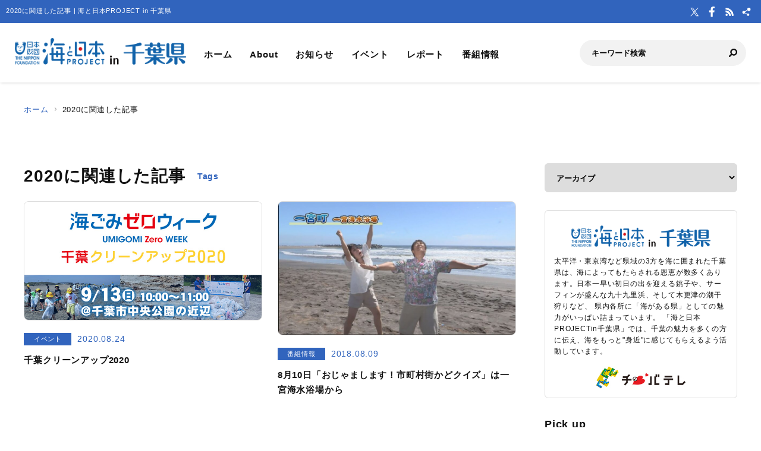

--- FILE ---
content_type: text/html; charset=UTF-8
request_url: https://chiba.uminohi.jp/tag/2020/
body_size: 22124
content:
<!DOCTYPE html>
<html lang="ja" dir="ltr" prefix="og: http://ogp.me/ns#">
<head>
  <meta charset="utf-8">
  <meta name="viewport" content="width=device-width, initial-scale=1, minimum-scale=1, maximum-scale=5, user-scalable=yes">
  <meta http-equiv="X-UA-Compatible" content="IE=edge">
  <title>2020に関連した記事 | 海と日本PROJECT in 千葉県</title>
  <meta name="description" content="千葉は3方を海で囲まれています。千葉県と海との繋がりを知ってもらいたい！自分たちが住んでいる千葉県の地理的な環境や生活様式はどんなもの？より海を身近に！あなたのそばには千葉の海があります！" />
  <meta name="keyword" content="海と日本,海と日本PROJECT,海と日本プロジェクト,夏,浜辺,海岸,海浜,砂浜,海の日,日本財団,国土交通省,海洋資源生物,水産漁業,新エネルギー,千葉,千葉県,房総,東京湾,安房,外房,内房,銚子,勝浦,館山,南房総,九十九里,いすみ,白浜､木更津,富津,アクアライン,袖ケ浦,千葉,船橋,三番瀬,浦安,市川,稲毛" />
  <meta property="og:type" content="website" />
  <meta property="og:url" content="https://chiba.uminohi.jp/" />
  <meta property="og:title" content="2020に関連した記事 | 海と日本PROJECT in 千葉県" />
  <meta property="og:description" content="千葉は3方を海で囲まれています。千葉県と海との繋がりを知ってもらいたい！自分たちが住んでいる千葉県の地理的な環境や生活様式はどんなもの？より海を身近に！あなたのそばには千葉の海があります！" />
  <meta property="og:site_name" content="海と日本PROJECT in 千葉県" />
  <meta property="og:image" content="https://chiba.uminohi.jp/wp-content/themes/ownbranch/assets/img/ogp.jpg" />
  <meta name="twitter:card" content="summary_large_image" />
  <meta name="twitter:title" content="2020に関連した記事 | 海と日本PROJECT in 千葉県" />
  <meta name="twitter:description" content="" />
  <meta name="twitter:image" content="https://chiba.uminohi.jp/wp-content/themes/ownbranch/assets/img/ogp.jpg" />
  <link rel="stylesheet" href="https://chiba.uminohi.jp/wp-content/themes/ownbranch/assets/css/reset.css">
  <link rel="stylesheet" href="https://chiba.uminohi.jp/wp-content/themes/ownbranch/assets/css/base.css">
  <link rel="stylesheet" href="https://chiba.uminohi.jp/wp-content/themes/ownbranch/assets/css/toastr.min.css">
  <!-- favicon -->
  <link rel="icon" href="https://chiba.uminohi.jp/wp-content/themes/ownbranch/assets/img/favicon.ico">
</head>
<body id="pageTop">
<a href="#contents" class="skipLink">このページの本文へ</a>
<!-- wrapper-->
<div id="wrapper">
  <!-- widjet -->
  <div class="modal" id="modal__widjet">
    <div class="overLay modalClose"></div>
    <div class="inner"> <a href="#" class="modal-close-btn modalClose modalCloseE"><img src="https://chiba.uminohi.jp/wp-content/themes/ownbranch/assets/img/btn_close.svg" width="35" height="35" alt=""/></a>
      <div class="widjetBox">
        <div class="innerBox">
          <div class="widjet-ttl">海と日本公式サイトの最新ニュースをウィジェットで埋込み</div>
          <p id="widget-code">&lt;script data-width="100%" data-height="auto" id="uminohiWidgetEmbed" src="https://chiba.uminohi.jp/widget/embed.php?type=newest"&gt;&lt;/script&gt;</p>
          <div class="btn-widjet"><a href="javascript:void(0)" data-clipboard-target="#widget-code">ウィジェット埋込コードをコピー</a> </div>
        </div>
      </div>
    </div>
  </div>
  <!-- /widjet -->
  <header id="header">
    <div class="header__description">
      <h1 class="header__description--txt">2020に関連した記事 | 海と日本PROJECT in 千葉県</h1>
      <div class="header__sns">
        <div class="header__sns--item"><a href="https://twitter.com/chiba3ch" target="_blank"><img src="https://chiba.uminohi.jp/wp-content/themes/ownbranch/assets/img/icon_x.svg" alt="X"/></a></div>        <div class="header__sns--item"><a href="https://www.facebook.com/chibatv" target="_blank"><img src="https://chiba.uminohi.jp/wp-content/themes/ownbranch/assets/img/icon_facebook.svg" alt="Facebook"/></a></div>        <div class="header__sns--item"><a href="https://chiba.uminohi.jp/feed/" target="_blank"><img src="https://chiba.uminohi.jp/wp-content/themes/ownbranch/assets/img/icon_rss.svg" alt="RSS"/></a></div>
        <div class="header__sns--item widjet"><a href="#modal__widjet" class="modalOpen"><img src="https://chiba.uminohi.jp/wp-content/themes/ownbranch/assets/img/icon_wijet.svg" alt="ウィジェット"/></a></div>
      </div>
    </div>
    <div class="header__inner">
      <div class="logo"><a href="/"><img src="https://chiba.uminohi.jp/wp-content/uploads/sites/35/uminohi/logo.png" width="640" height="100" alt="海と日本PROJECT in 千葉県"/></a> </div>
      <!-- nav -->
      <div class="nav__sp">
        <nav class="header__nav">
          <ul>
            <li><a href="/">ホーム</a></li>
            <li><a href="/about/">About</a></li>
            <li><a href="/information/">お知らせ</a></li>
            <li><a href="/event/">イベント</a></li>
            <li><a href="/report/">レポート</a></li>
            <li><a href="/program/">番組情報</a></li>
          </ul>
        </nav>
        <div class="search">
          <form role="search" method="get" id="searchform" action="/">
            <input class="search__input" type="text" name="s" value="" placeholder="キーワード検索" />
            <input class="search__button" type="image" name="submit" width="13" height="13" src="https://chiba.uminohi.jp/wp-content/themes/ownbranch/assets/img/icon_search.svg" alt=" 送信">
          </form>
        </div>
        <div class="header__sns--sp">
          <div class="header__sns--item"><a href="https://twitter.com/chiba3ch" target="_blank"><img src="https://chiba.uminohi.jp/wp-content/themes/ownbranch/assets/img/icon_x_blue.svg" alt="X" width="19" height="19" /></a></div>          <div class="header__sns--item"><a href="https://www.facebook.com/chibatv" target="_blank"><img src="https://chiba.uminohi.jp/wp-content/themes/ownbranch/assets/img/icon_facebook_blue.svg" alt="Facebook" width="19" height="19" /></a></div>          <div class="header__sns--item"><a href="https://chiba.uminohi.jp/feed/" target="_blank"><img src="https://chiba.uminohi.jp/wp-content/themes/ownbranch/assets/img/icon_rss_blue.svg" alt="RSS" width="19" height="19" /></a></div>
          <div class="header__sns--item widjet"><a href="#modal__widjet" class="modalOpen"><img src="https://chiba.uminohi.jp/wp-content/themes/ownbranch/assets/img/icon_wijet_blue.svg" alt="ウィジェット" width="19" height="19" /></a></div>
        </div>
      </div>
      <!-- /nav -->
      <div id="nav-toggle" tabIndex="1">
        <div><span></span><span></span><span></span> </div>
      </div>
    </div>
  </header>
  <!-- top__contents -->

<!-- contents -->
<div id="contents" class="contents">
  <div class="breadcrumb">
    <ul>
      <li><a href="/">ホーム</a></li>
      <li>2020に関連した記事</li>
    </ul>
  </div>
  <div class="contents__inner">
    <!-- main -->
    <div class="contents__main">
      <section>
        <h2 class="ttl__main">2020に関連した記事<span>Tags</span></h2>
        <div class="post__colbox2">
          
                          <div class="post__colbox--item">
                <a href="https://chiba.uminohi.jp/event/%e5%8d%83%e8%91%89%e9%a7%85%e5%89%8d%e3%82%af%e3%83%aa%e3%83%bc%e3%83%b3%e3%82%a2%e3%83%83%e3%83%972020/" >
                  <div class="img">
                    <img src="https://chiba.uminohi.jp/wp-content/uploads/sites/35/2020/08/96254354398d2b3bb58cda84dcdbab82.jpg" width="1200" height="656" alt="千葉クリーンアップ2020" class="lazyload"/>
                  </div>
                  <div class="txt">
                    <div class="info__area">
                        <div class="category">イベント</div>
                        <div class="day">2020.08.24</div>
                    </div>
                    <h3>千葉クリーンアップ2020</h3>
                  </div>
                </a>
              </div>

                          <div class="post__colbox--item">
                <a href="https://chiba.uminohi.jp/program/aug_10_ichinomiya_machikado_quiz/" >
                  <div class="img">
                    <img src="https://chiba.uminohi.jp/wp-content/uploads/sites/35/2018/08/fe607bebc6999b3fa305930cbdce1827-880x495.jpg" width="1200" height="656" alt="8月10日「おじゃまします！市町村街かどクイズ」は一宮海水浴場から" class="lazyload"/>
                  </div>
                  <div class="txt">
                    <div class="info__area">
                        <div class="category">番組情報</div>
                        <div class="day">2018.08.09</div>
                    </div>
                    <h3>8月10日「おじゃまします！市町村街かどクイズ」は一宮海水浴場から</h3>
                  </div>
                </a>
              </div>

                          <div class="post__colbox--item">
                <a href="https://chiba.uminohi.jp/information/ichinomiya_05/" >
                  <div class="img">
                    <img src="https://chiba.uminohi.jp/wp-content/uploads/sites/35/2017/09/sa1-880x495.jpg" width="1200" height="656" alt="東京オリンピックのサーフィン会場となる一宮町　オリンピック3年前イベントが行われました。" class="lazyload"/>
                  </div>
                  <div class="txt">
                    <div class="info__area">
                        <div class="category">お知らせ</div>
                        <div class="day">2017.09.14</div>
                    </div>
                    <h3>東京オリンピックのサーフィン会場となる一宮町　オリンピック3年前イベントが行われました。</h3>
                  </div>
                </a>
              </div>

                      
        </div>
        <!-- post navigation -->
        <div class="wp-pagenavi">

</div>

      </section>
    </div>
    <!-- /main -->
    <!-- sideber -->
    <div class="contents__sideber">
  <aside class="side">
            
    <!---======= archive =======--->
    <section>
      <select class="side__archive" name="side__archive" aria-label="アーカイブ" title="アーカイブ" onChange="location.href=value;">
        <option value="#">アーカイブ</option>
        	<option value='https://chiba.uminohi.jp/2026/'> 2026 年</option>
	<option value='https://chiba.uminohi.jp/2025/'> 2025 年</option>
	<option value='https://chiba.uminohi.jp/2024/'> 2024 年</option>
	<option value='https://chiba.uminohi.jp/2023/'> 2023 年</option>
	<option value='https://chiba.uminohi.jp/2022/'> 2022 年</option>
	<option value='https://chiba.uminohi.jp/2021/'> 2021 年</option>
	<option value='https://chiba.uminohi.jp/2020/'> 2020 年</option>
	<option value='https://chiba.uminohi.jp/2019/'> 2019 年</option>
	<option value='https://chiba.uminohi.jp/2018/'> 2018 年</option>
	<option value='https://chiba.uminohi.jp/2017/'> 2017 年</option>
      </select>
    </section>
    <!---======= /archive =======--->
    <!---======= description =======--->
    <section>
      <div class="side__description">
        <div class="side__description--logo"> <img src="https://chiba.uminohi.jp/wp-content/uploads/sites/35/uminohi/logo.png" width="640" height="100" alt="海と日本PROJECT in 千葉県"/> </div>
        <div class="txt">太平洋・東京湾など県域の3方を海に囲まれた千葉県は、海によってもたらされる恩恵が数多くあります。日本一早い初日の出を迎える銚子や、サーフィンが盛んな九十九里浜、そして木更津の潮干狩りなど、 県内各所に「海がある県」としての魅力がいっぱい詰まっています。 「海と日本PROJECTin千葉県」では、千葉の魅力を多くの方に伝え、海をもっと&quot;身近&quot;に感じてもらえるよう活動しています。</div>                <div class="banner">
          <a href="http://www.chiba-tv.com" target="_blank"><img src="https://chiba.uminohi.jp/wp-content/uploads/sites/35/uminohi/../2024/08/umi_ctc_banner468-60_02.jpg" width="640" height="100" alt=""/></a>        </div>
              </div>
    </section>
    <!---======= /description =======--->
    <!---======= pick up =======--->
        <section>
      <div class="side__colum side__listbox">
        <h3 class="side__ttl">Pick up</h3>
        <div class="side__listbox--inner">
                    <!--- item --->
          <div class="side__listbox--item"><a href="https://chiba.uminohi.jp/event/event20260116/" >
              <div class="side__listbox--item-img"><img src="https://chiba.uminohi.jp/wp-content/uploads/sites/35/2026/01/7966bae78213db11914ad7af893f8431-240x160.png" alt="【2/8開催】謎解き、スタンプラリーにトークショー！子どもも大人も楽しく学べる『里海博２０２６』" title="" /></div>
              <div class="side__listbox--item-txt">【2/8開催】謎解き、スタンプラリーにトークショー！子どもも大人も楽しく学べる『里海博２０２６』</div>
            </a></div>
          <!--- /item --->
                    <!--- item --->
          <div class="side__listbox--item"><a href="https://chiba.uminohi.jp/event/event20260114/" >
              <div class="side__listbox--item-img"><img src="https://chiba.uminohi.jp/wp-content/uploads/sites/35/2026/01/takofugi2026-240x160.jpg" alt="【～4/5まで開催】『たこふぐ祭り』で冬のいすみ市の名物をたっぷり堪能！！" title="" /></div>
              <div class="side__listbox--item-txt">【～4/5まで開催】『たこふぐ祭り』で冬のいすみ市の名物をたっぷり堪能！！</div>
            </a></div>
          <!--- /item --->
                    <!--- item --->
          <div class="side__listbox--item"><a href="https://chiba.uminohi.jp/program/program20260113/" >
              <div class="side__listbox--item-img"><img src="https://chiba.uminohi.jp/wp-content/uploads/sites/35/2026/01/0520d2cb739fbadb037362758acfb1ae-240x160.jpg" alt="チバテレ 1月17日(土)放送ウィークリー千葉県は、「千葉の海からのおいしい贈り物 」特集！" title="" /></div>
              <div class="side__listbox--item-txt">チバテレ 1月17日(土)放送ウィークリー千葉県は、「千葉の海からのおいしい贈り物 」特集！</div>
            </a></div>
          <!--- /item --->
                  </div>
      </div>
    </section>
        <!---======= /pick up =======--->
    <!---======= tag =======--->
            <section class="side-tag">
      <h3 class="side__ttl">おすすめタグ</h3>
      <ul class="tag-list">
        <ul class='wp-tag-cloud' role='list'>
	<li><a href="https://chiba.uminohi.jp/tag/%e5%8d%83%e8%91%89/" class="tag-cloud-link tag-link-10 tag-link-position-1" style="font-size: 12px;">千葉</a></li>
	<li><a href="https://chiba.uminohi.jp/tag/%e6%b5%b7%e5%b2%b8/" class="tag-cloud-link tag-link-4 tag-link-position-2" style="font-size: 12px;">海岸</a></li>
	<li><a href="https://chiba.uminohi.jp/tag/%e6%b5%b7/" class="tag-cloud-link tag-link-3 tag-link-position-3" style="font-size: 12px;">海</a></li>
	<li><a href="https://chiba.uminohi.jp/tag/%e6%b5%b7%e3%81%a8%e6%97%a5%e6%9c%ac/" class="tag-cloud-link tag-link-88 tag-link-position-4" style="font-size: 12px;">海と日本</a></li>
	<li><a href="https://chiba.uminohi.jp/tag/%e3%83%81%e3%83%90%e3%83%86%e3%83%ac/" class="tag-cloud-link tag-link-97 tag-link-position-5" style="font-size: 12px;">チバテレ</a></li>
	<li><a href="https://chiba.uminohi.jp/tag/%e6%b5%b7%e3%83%97%e3%83%ad/" class="tag-cloud-link tag-link-205 tag-link-position-6" style="font-size: 12px;">海プロ</a></li>
	<li><a href="https://chiba.uminohi.jp/tag/%e6%97%a5%e6%9c%ac%e8%b2%a1%e5%9b%a3/" class="tag-cloud-link tag-link-49 tag-link-position-7" style="font-size: 12px;">日本財団</a></li>
	<li><a href="https://chiba.uminohi.jp/tag/%e5%8d%83%e8%91%89%e7%9c%8c/" class="tag-cloud-link tag-link-34 tag-link-position-8" style="font-size: 12px;">千葉県</a></li>
	<li><a href="https://chiba.uminohi.jp/tag/%e6%b5%b7%e3%81%a8%e6%97%a5%e6%9c%ac%e3%83%97%e3%83%ad%e3%82%b8%e3%82%a7%e3%82%af%e3%83%88/" class="tag-cloud-link tag-link-239 tag-link-position-9" style="font-size: 12px;">海と日本プロジェクト</a></li>
	<li><a href="https://chiba.uminohi.jp/tag/%e6%b5%b7%e3%81%a8%e6%97%a5%e6%9c%acproject/" class="tag-cloud-link tag-link-1800 tag-link-position-10" style="font-size: 12px;">海と日本PROJECT</a></li>
</ul>
      </ul>
    </section>
        <!---======= /tag =======--->
    <!---======= iframe =======--->
    <section>
      <iframe id="uminohijp-widget" src="" data-widget="https://uminohi.jp/widget/newest/" width="100%" height="320" frameborder="no" scrolling="no" allowtransparency="true" title="海と日本PROJECT【日本財団"><a href="https://uminohi.jp">海と日本PROJECT【日本財団】</a></iframe>
    </section>
    <!--
    <section>
      <iframe src="https://umi-kaido.com/widget/" width="100%" height="310" style="margin:40px 0px 40px;"></iframe>
    </section>
    -->
    <!---======= /iframe =======--->
    <!---======= banner =======--->
    <section>
      <div class="side__banner">
        <div class="side__banner--item"><a href="https://www.chiba-tv.com/" target="_blank"><img src="https://chiba.uminohi.jp/wp-content/uploads/sites/35/2018/04/61b809a6f4a0ca0b382f74add3600437.jpg" alt="千葉テレビ放送（チバテレ）公式ホームページ" style="width:100%"></a></div>

        <!--
                                        		      
        -->

      </div>
    </section>
    <!---======= /banner =======--->
  </aside>
</div>
    <!-- /sideber -->
  </div>
  <!-- /top__contents-->
</div>
</div>
<!-- wrapper end-->

<!-- footer -->
<a href="#pageTop" class="topBtn" id="topBtn"><img src="https://chiba.uminohi.jp/wp-content/themes/ownbranch/assets/img/pagetop.svg" width="136" height="241" alt="ページ内トップへ"/></a>
<footer id="footer">
  <div class="footer__inner">

  <!--- footer banner --->	  
    <div class="footer__banner">
        </div>
    <!--- /footer banner --->	  

    <div class="footer__logo"><a href="https://uminohi.jp/" target="_blank" class="footer__logo--umi"><img src="https://chiba.uminohi.jp/wp-content/themes/ownbranch/assets/img/umi_logo.svg" alt="海と日本PROJECT" width="233"/></a> <a href="http://www.nippon-foundation.or.jp/what/projects/uminohi/" target="_blank" class="footer__logo--zaidan"><img src="https://chiba.uminohi.jp/wp-content/themes/ownbranch/assets/img/logo_zaidan.svg" alt="日本財団" width="233"/></a></div>
    <p class="footer__description">
    2020に関連した記事のページです。【海と日本PROJECTin千葉県】では、千葉の魅力を多くの方に伝え、海をもっと"身近"に感じてもらえるよう活動しています。    </p>
  </div>
  <div class="wave__02"></div>
  <div class="copyright">Copyright &copy; The Nippon Foundation</div>
</footer>
<!-- /footer -->
<script src="https://chiba.uminohi.jp/wp-content/themes/ownbranch/assets/js/jquery.min.js"></script>
<script src="https://chiba.uminohi.jp/wp-content/themes/ownbranch/assets/js/toastr.min.js"></script>
<script src="https://chiba.uminohi.jp/wp-content/themes/ownbranch/assets/js/renew_main.js"></script>
<script src="https://chiba.uminohi.jp/wp-content/themes/ownbranch/assets/js/clipboard.min.js"></script>
<script src="https://chiba.uminohi.jp/wp-content/themes/ownbranch/assets/js/lazyload.min.js"></script>

<script>lazyload();</script>
<script>
  $(function(){
    function uminohijp_widget_start(){
      if($("#uminohijp-widget").attr("src")!=$("#uminohijp-widget").attr("data-widget")) { $("#uminohijp-widget").attr("src", $("#uminohijp-widget").attr("data-widget")) }
    }
    setTimeout(function(){ uminohijp_widget_start() },8*1000)
    $(window).mousemove(function(){ uminohijp_widget_start() });
    $(window).scroll(function(){ uminohijp_widget_start() });
    $(window).on('touchstart', function(){ uminohijp_widget_start() });
  });
</script>
<script type="text/javascript" src="https://chiba.uminohi.jp/wp-content/themes/ownbranch/assets/fancybox/jquery.fancybox.min.js"></script>
<link rel="stylesheet" type="text/css" href="https://chiba.uminohi.jp/wp-content/themes/ownbranch/assets/fancybox/jquery.fancybox.min.css" media="screen" />
<script type="text/javascript">
  $(document).ready(function() {
    $('[data-fancybox]').fancybox({
      loop : true,
      toolbar  : true,
      smallBtn : true,
      touch : false,

      iframe : {
        preload : false
      }
    });
  });
</script>
<script>
 (function(i,s,o,g,r,a,m){i['GoogleAnalyticsObject']=r;i[r]=i[r]||function(){
 (i[r].q=i[r].q||[]).push(arguments)},i[r].l=1*new Date();a=s.createElement(o),
 m=s.getElementsByTagName(o)[0];a.async=1;a.src=g;m.parentNode.insertBefore(a,m)
 })(window,document,'script','https://www.google-analytics.com/analytics.js','ga');
 ga('create', 'UA-78883224-34', 'auto');
 ga('send', 'pageview');
</script>
<!-- Google Tag Manager -->
<script>(function(w,d,s,l,i){w[l]=w[l]||[];w[l].push({'gtm.start':
new Date().getTime(),event:'gtm.js'});var f=d.getElementsByTagName(s)[0],
j=d.createElement(s),dl=l!='dataLayer'?'&l='+l:'';j.async=true;j.src=
'https://www.googletagmanager.com/gtm.js?id='+i+dl;f.parentNode.insertBefore(j,f);
})(window,document,'script','dataLayer','GTM-PBJ7DMJ');</script>
<!-- End Google Tag Manager -->
</body>
</html>


--- FILE ---
content_type: text/css
request_url: https://chiba.uminohi.jp/wp-content/themes/ownbranch/assets/css/reset.css
body_size: 2079
content:
@charset "utf-8";

/*
================================================================
	 basic reset
================================================================
*/

html, body, div, span, object, iframe,
h1, h2, h3, h4, h5, h6, p, blockquote, pre,
abbr, address, cite, code,
del, dfn, em, img, ins, kbd, q, samp,
small, strong, sub, sup, var,
b, i,
dl, dt, dd, ol, ul, li,
fieldset, form, label, legend,

article, aside, canvas, details, figcaption, figure, 
footer, header, hgroup, menu, nav, section, summary,
time, mark, audio, video {
    margin:0;
    padding:0;
    border:0;
    outline:0;
	font-family: "游ゴシック体", YuGothic, "游ゴシック", "Yu Gothic", sans-serif;
   	/*font-family: 'Noto Sans JP', sans-serif;*/
    vertical-align:baseline;
    background:transparent;
	letter-spacing: 0.08rem;
}


html {
  font-size: 62.5%;
}

body {
  font-size: 1.6rem;
}


@media screen and (max-width: 600px) {
	body {
	  font-size: 1.3rem;
	}
}


strong{
	font-weight:bold;
}

hr{
	display:none;
}

body {
    line-height:1.6;
    color:#000;
	word-wrap: break-word;
	font-family: 'Noto Sans JP', sans-serif;
	text-rendering: optimizeLegibility;
	font-feature-settings: 'kern';
	-webkit-font-feature-settings: 'kern';
	-moz-font-feature-settings: 'kern';
	-moz-font-feature-settings: 'kern=1';
	-webkit-font-smoothing: subpixel-antialiased;
	background:#fff;
	font-weight: 500;
}

article,aside,details,figcaption,figure,
footer,header,hgroup,menu,nav,section { 
	display:block;
}

ul,ol {
    list-style:none;
}

blockquote, q {
    quotes:none;
}

blockquote:before, blockquote:after,
q:before, q:after {
    content:'';
    content:none;
}


header a:hover, footer a:hover{
	text-decoration:none;
	filter:alpha(opacity=50);
    -moz-opacity: 0.5;
    opacity: 0.5;
	-moz-transition: all 0.3s;
  -o-transition: all 0.3s;
  -webkit-transition: all 0.3s;
  transition: all 0.3s;

}

del {
    text-decoration: line-through;
}

abbr[title], dfn[title] {
    border-bottom:1px dotted;
    cursor:help;
}

table {
    border-collapse:collapse;
    border-spacing:0;
}

input, select {
    vertical-align:middle;
}

img{
	vertical-align:bottom;
}


::selection {
  background: #56bff0;
  color:#fff;
}




/*
================================================================
	 basic modules
================================================================
*/


/* margin padding
--------------------------------------------------------------*/

.mt0 { margin-top:0px !important; }
.mt5 { margin-top:5px !important; }
.mt10 { margin-top:10px !important; }
.mt15 { margin-top:15px !important; }
.mt20 { margin-top:20px !important; }
.mt25 { margin-top:25px !important; }
.mt30 { margin-top:30px !important; }
.mt35 { margin-top:35px !important; }
.mt40 { margin-top:40px !important; }
.mt50 { margin-top:50px !important; }
.mt60 { margin-top:60px !important; }

.mb0 { margin-bottom:0px !important; }
.mb5 { margin-bottom:5px !important; }
.mb10 { margin-bottom:10px !important; }
.mb15 { margin-bottom:15px !important; }
.mb20 { margin-bottom:20px !important; }
.mb25 { margin-bottom:25px !important; }
.mb30 { margin-bottom:30px !important; }
.mb35 { margin-bottom:35px !important; }
.mb40 { margin-bottom:40px !important; }
.mb50 { margin-bottom:50px !important; }
.mb60 { margin-bottom:60px !important; }

.ml0 { margin-left:0px !important; }
.ml5 { margin-left:5px !important; }
.ml10 { margin-left:10px !important; }
.ml15 { margin-left:15px !important; }
.ml20 { margin-left:20px !important; }
.ml25 { margin-left:25px !important; }
.ml30 { margin-left:30px !important; }
.ml35 { margin-left:35px !important; }
.ml40 { margin-left:40px !important; }
.ml50 { margin-left:50px !important; }
.ml60 { margin-left:60px !important; }

.mr0 { margin-right:0px !important; }
.mr5 { margin-right:5px !important; }
.mr10 { margin-right:10px !important; }
.mr15 { margin-right:15px !important; }
.mr20 { margin-right:20px !important; }
.mr25 { margin-right:25px !important; }
.mr30 { margin-right:30px !important; }
.mr35 { margin-right:35px !important; }
.mr40 { margin-right:40px !important; }
.mr50 { margin-right:50px !important; }
.mr60 { margin-right:60px !important; }

.pt0 { padding-top:0px !important; }
.pt5 { padding-top:5px !important; }
.pt10 { padding-top:10px !important; }
.pt15 { padding-top:15px !important; }
.pt20 { padding-top:20px !important; }
.pt25 { padding-top:25px !important; }
.pt30 { padding-top:30px !important; }
.pt35 { padding-top:35px !important; }
.pt40 { padding-top:40px !important; }
.pt50 { padding-top:50px !important; }
.pt60 { padding-top:60px !important; }

.pb0 { padding-bottom:0px !important; }
.pb5 { padding-bottom:5px !important; }
.pb10 { padding-bottom:10px !important; }
.pb15 { padding-bottom:15px !important; }
.pb20 { padding-bottom:20px !important; }
.pb25 { padding-bottom:25px !important; }
.pb30 { padding-bottom:30px !important; }
.pb35 { padding-bottom:35px !important; }
.pb40 { padding-bottom:40px !important; }
.pb50 { padding-bottom:50px !important; }
.pb60 { padding-bottom:60px !important; }

.pl0 { padding-left:0px !important; }
.pl5 { padding-left:5px !important; }
.pl10 { padding-left:10px !important; }
.pl15 { padding-left:15px !important; }
.pl20 { padding-left:20px !important; }
.pl25 { padding-left:25px !important; }
.pl30 { padding-left:30px !important; }
.pl35 { padding-left:35px !important; }
.pl40 { padding-left:40px !important; }
.pl50 { padding-left:50px !important; }
.pl60 { padding-left:60px !important; }

.pr0 { padding-right:0px !important; }
.pr5 { padding-right:5px !important; }
.pr10 { padding-right:10px !important; }
.pr15 { padding-right:15px !important; }
.pr20 { padding-right:20px !important; }
.pr25 { padding-right:25px !important; }
.pr30 { padding-right:30px !important; }
.pr35 { padding-right:35px !important; }
.pr40 { padding-right:40px !important; }
.pr50 { padding-right:50px !important; }
.pr60 { padding-right:60px !important; }

/* TEXT-ALIGN,VERTICAL-ALIGN */
.taL { text-align:left !important; }
.taR { text-align:right !important; }
.taC { text-align:center !important; }

.vaT { vertical-align:top !important; }
.vaM { vertical-align:middle !important; }
.vaB { vertical-align:bottom !important; }


/* FONT-WEIGHT */
.fb { font-weight:bold !important; }
.fl { font-weight:normal !important; }

/* FONT-COLOR */
.fcAtt{color:#ff4040 !important;font-style:none;}

/* FONT-SIZE */
.fsS{font-size:1.1rem;}
.fsM{font-size:1.6rem;}
.fsL{font-size:2.4rem;}

/* BREAK */
.noBr{white-space:nowrap;}
.allBr{word-break:break-all !important;word-wrap: break-word !important;}

/* FLOAT */
.floR { float:right; }
.floL { float:left; }

/* DISPLAY */
.dispNone{
	display:none;
}
.dispBlock{
	display:block;
}
.dispInline{
	display:inline;
}
.dispInlineB{
	display:inline-block;
	/display:inline;
	/zoom:1;
}

--- FILE ---
content_type: text/plain
request_url: https://www.google-analytics.com/j/collect?v=1&_v=j102&a=2027985416&t=pageview&_s=1&dl=https%3A%2F%2Fchiba.uminohi.jp%2Ftag%2F2020%2F&ul=en-us%40posix&dt=2020%E3%81%AB%E9%96%A2%E9%80%A3%E3%81%97%E3%81%9F%E8%A8%98%E4%BA%8B%20%7C%20%E6%B5%B7%E3%81%A8%E6%97%A5%E6%9C%ACPROJECT%20in%20%E5%8D%83%E8%91%89%E7%9C%8C&sr=1280x720&vp=1280x720&_u=IEBAAEABAAAAACAAI~&jid=1920101640&gjid=242931210&cid=2052359700.1768795580&tid=UA-78883224-34&_gid=104318665.1768795580&_r=1&_slc=1&z=1601686520
body_size: -450
content:
2,cG-HLMRW70KS7

--- FILE ---
content_type: image/svg+xml
request_url: https://chiba.uminohi.jp/wp-content/themes/ownbranch/assets/img/icon_wijet_blue.svg
body_size: 885
content:
<svg xmlns="http://www.w3.org/2000/svg" width="19" height="19" viewBox="0 0 19 19">
  <g id="icon_wijet_blue" transform="translate(3932 4435)">
    <rect id="長方形_1044" data-name="長方形 1044" width="19" height="19" transform="translate(-3932 -4435)" fill="none"/>
    <g id="共有アイコン1" transform="translate(-3929.373 -4432.036)">
      <path id="パス_5067" data-name="パス 5067" d="M309.961.746a2.761,2.761,0,1,0,2.761,2.761A2.761,2.761,0,0,0,309.961.746Z" transform="translate(-298.917 -0.746)" fill="#3164bd"/>
      <path id="パス_5068" data-name="パス 5068" d="M4.722,144.458l3.807-2.074a3.4,3.4,0,0,1-.728-1.257l-3.7,2.238a2.432,2.432,0,1,0,.625,1.093Z" transform="translate(0 -137.341)" fill="#3164bd"/>
      <path id="パス_5069" data-name="パス 5069" d="M180.28,323.258a2.033,2.033,0,0,0-1.481.64l-2.833-1.655a3.044,3.044,0,0,1-.56,1.007l2.9,1.531a2.04,2.04,0,1,0,1.972-1.523Z" transform="translate(-170.676 -313.574)" fill="#3164bd"/>
    </g>
  </g>
</svg>
